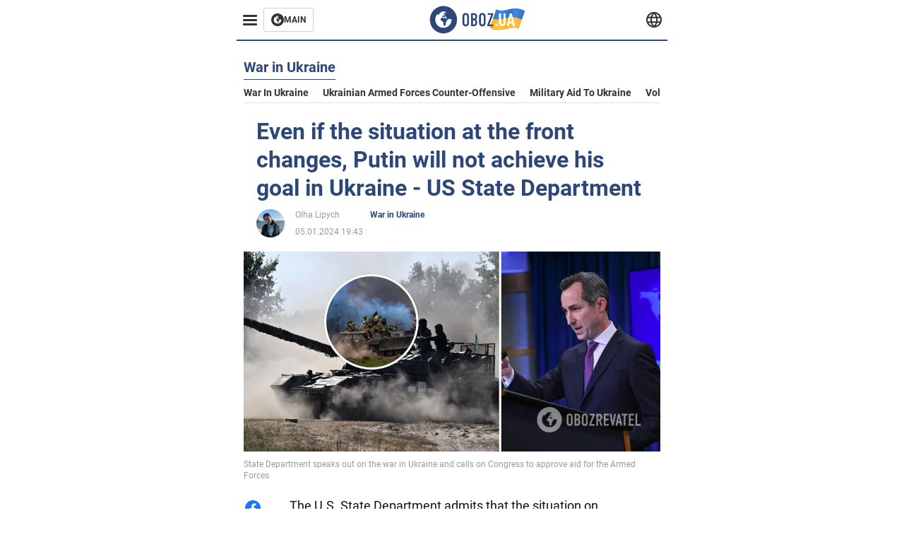

--- FILE ---
content_type: text/html; charset=utf-8
request_url: https://eng.obozrevatel.com/section-war/news-situation-on-the-front-may-change-but-putin-will-not-achieve-his-goal-in-ukraine-us-state-department-05-01-2024.html
body_size: 15472
content:
<!DOCTYPE html><html lang="en"><head><meta charSet="utf-8"><meta name="viewport" content="width=device-width, initial-scale=1.0, maximum-scale=1"><meta name="theme-color" content="#161A26"><link rel="dns-prefetch" href="//securepubads.g.doubleclick.net"><link rel="preconnect" href="//securepubads.g.doubleclick.net"><link rel="dns-prefetch" href="//cm.g.doubleclick.net"><link rel="preconnect" href="//cm.g.doubleclick.net"><title>Ukraine-Russia war - situation on the front may change, but Putin will not achieve his goal - US State Department</title><meta name="description" content="Miller called on Congress to approve additional aid for the Armed Forces of Ukraine | OBOZ.UA"><link rel="preload" as="image" imageSrcset="https://i2.obozrevatel.com/news/2024/1/5/filestoragetemp-21.jpeg?size=930x441 1000w, https://i2.obozrevatel.com/news/2024/1/5/filestoragetemp-21.jpeg?size=630x299 888w" imageSizes="(max-width: 887px) 888px,  				1000px"><meta property="og:type" content="website"><meta property="og:title" content="Even if the situation at the front changes, Putin will not achieve his goal in Ukraine - US State Department"><meta property="og:description" content="Miller called on Congress to approve additional aid for the Armed Forces of Ukraine | OBOZ.UA"><meta property="og:site_name" content="OBOZ.UA"><meta property="og:image" content="https://i2.obozrevatel.com/news/2024/1/5/filestoragetemp-21.jpeg?size=2010x1050"><meta property="og:image:type" content="image/jpg"><meta property="og:image:width" content="2010px"><meta property="og:image:height" content="1050px"><meta property="og:url" content="https://eng.obozrevatel.com/section-war/news-situation-on-the-front-may-change-but-putin-will-not-achieve-his-goal-in-ukraine-us-state-department-05-01-2024.html"><meta name="twitter:card" content="summary_large_image"><meta name="twitter:title" content="Even if the situation at the front changes, Putin will not achieve his goal in Ukraine - US State Department"><meta name="twitter:description" content="Miller called on Congress to approve additional aid for the Armed Forces of Ukraine | OBOZ.UA"><meta name="twitter:image" content="https://i2.obozrevatel.com/news/2024/1/5/filestoragetemp-21.jpeg?size=2010x1050"><meta name="twitter:dnt" content="on"><link rel="canonical" href="https://eng.obozrevatel.com/section-war/news-situation-on-the-front-may-change-but-putin-will-not-achieve-his-goal-in-ukraine-us-state-department-05-01-2024.html"><link rel="alternate" hrefLang="en" href="https://eng.obozrevatel.com/section-war/news-situation-on-the-front-may-change-but-putin-will-not-achieve-his-goal-in-ukraine-us-state-department-05-01-2024.html"><link rel="alternate" hrefLang="pl" href="https://pol.obozrevatel.com/section-war/news-situation-on-the-front-may-change-but-putin-will-not-achieve-his-goal-in-ukraine-us-state-department-05-01-2024.html"><link rel="amphtml" href="https://eng.obozrevatel.com/section-war/newsamp-situation-on-the-front-may-change-but-putin-will-not-achieve-his-goal-in-ukraine-us-state-department-05-01-2024.html"><script type="application/ld+json">{"@context":"https://schema.org","@type":"BreadcrumbList","itemListElement":[{"@type":"ListItem","position":1,"item":{"@id":"https://eng.obozrevatel.com/","name":"OBOZ.UA"}},{"@type":"ListItem","position":2,"item":{"@id":"https://eng.obozrevatel.com/section-war/","name":"War in Ukraine"}},{"@type":"ListItem","position":3,"item":{"@id":"https://eng.obozrevatel.com/section-war/news-situation-on-the-front-may-change-but-putin-will-not-achieve-his-goal-in-ukraine-us-state-department-05-01-2024.html","name":"Even if the situation at the front changes, Putin will not achieve his goal in Ukraine - US State Department"}}]}</script><script type="application/ld+json">{"@context":"https://schema.org","@type":"NewsArticle","mainEntityOfPage":{"@type":"WebPage","@id":"https://eng.obozrevatel.com/section-war/news-situation-on-the-front-may-change-but-putin-will-not-achieve-his-goal-in-ukraine-us-state-department-05-01-2024.html"},"headline":"Ukraine-Russia war - situation on the front may change, but Putin will not achieve his goal - US State Department","description":"Miller called on Congress to approve additional aid for the Armed Forces of Ukraine","url":"https://eng.obozrevatel.com/section-war/news-situation-on-the-front-may-change-but-putin-will-not-achieve-his-goal-in-ukraine-us-state-department-05-01-2024.html","image":{"@type":"ImageObject","url":"https://i2.obozrevatel.com/news/2024/1/5/filestoragetemp-21.jpeg?size=2010x1050"},"datePublished":"2024-01-05T17:43:00.000Z","dateModified":"2024-01-05T17:43:00.000Z","author":[{"@type":"Person","name":"Olha Lipych","image":"https://i2.obozrevatel.com/person/2023/3/21/photo2021-12-1711-27-52-olga-lipich.jpg?size=1000x1000","url":"https://eng.obozrevatel.com/person-olga-lipich.html"}],"publisher":{"@type":"Organization","name":"OBOZ.UA","logo":{"@type":"ImageObject","url":"https://cdn2.obozrevatel.com/img/obozevatel_logo.png","width":"164","height":"40"}},"articleSection":"War in Ukraine","articleBody":"The U.S. State Department admits that the situation on the battlefield in Ukraine may change. At the same time, it claims that the aggressor state Russia has already lost as Moscow has not achieved its main goal. Russian dictator Vladimir Putin dreamed of capturing the whole of Ukraine but failed.\nThis was stated by US Department of State spokesman Matthew Miller during a briefing on Thursday, January 4, Voice of America reports. He noted that no one is even considering the option that the Russians are going to capture Kyiv anymore.\nAt the same time, Miller admitted that without Washington's military assistance, it would be difficult for the Ukrainian army to continue to liberate its cities and villages from the Russians.\n&quot;We see a country that is able to stand on its own two feet, that is building its economy and its army. The situation on the battlefield will be very difficult without additional support from the United States, and we believe that we need to continue to support them, and we think that Congress will eventually do so. We also believe that Putin not only has not achieved but will not achieve his ultimate goals,&quot; the State Department spokesman said.\nMiller emphasized that the United States does not believe that the war in Ukraine is shaping up in Russia's favor. He reminded that Ukrainian troops have liberated about half of the territory that Russia seized in the first weeks of the war.\n&quot;And even over the past few weeks, Ukrainians have continued to make progress on the battlefield,&quot; the US State Department spokesman added.\nAs reported, earlier, Miller noted that the United States does not push Ukraine to negotiate with Russia. The administration of US President Joe Biden also does not want Kyiv to change its strategy or goals in confronting Russia.\nOnly verified information is available on OBOZ.UA Telegram channel and Viber. Do not fall for fakes!"}</script><script>var _Oboz_News_pageType = "News";</script><script>
                    var viewport = Math.floor(window.innerWidth / 50) * 50;
                    var notsyCmd = window.notsyCmd || [];
                    notsyCmd.push(function (){
                        window.notsyInit({
                            
                            "page":"article_desktop",
                            "targeting":[
                                ["pageType","newsFull"],
                                ["platform","desktop"],
                                ["language", "en"],
                                ["domain", "eng.obozrevatel.com"],
                                ["viewport", viewport],
                                ["page_view_count", null],
                                ,
                                ["authors", ["Olha Lipych"]],
                                ["section", ["War in Ukraine"]],
                                ["news_id", 22967],
                                ,
                            ].filter(Boolean)
                        })
                    })
                </script><script type="module">
                            import PhotoSwipeLightbox from '/photoswipe-lightbox.esm.js';

                            const lightbox = new PhotoSwipeLightbox({
                                gallery: '.newsFull',
                                children: '.newsFull_imageLink, .newsFull_mainImageLink',
                                pswpModule: () => import("/photoswipe.esm.js"),
                                wheelToZoom: true,
                                tapAction: (pt, e) => {
                                    if (e.target.classList.contains('pswp__img')) {
                                        pswp.next();
                                    } else {
                                        pswp.close();
                                    }
                                },
                            });

                            lightbox.init();
                        </script><link rel="preload" href="https://fonts.gstatic.com/s/roboto/v20/KFOkCnqEu92Fr1Mu51xMIzIFKw.woff2" as="font" type="font/woff2" crossOrigin="anonymous"><link rel="preload" href="https://fonts.gstatic.com/s/roboto/v20/KFOkCnqEu92Fr1Mu51xIIzI.woff2" as="font" type="font/woff2" crossOrigin="anonymous"><link rel="preload" href="https://fonts.gstatic.com/s/roboto/v20/KFOmCnqEu92Fr1Mu5mxKOzY.woff2" as="font" type="font/woff2" crossOrigin="anonymous"><link rel="preload" href="https://fonts.gstatic.com/s/roboto/v20/KFOmCnqEu92Fr1Mu4mxK.woff2" as="font" type="font/woff2" crossOrigin="anonymous"><link rel="preload" href="https://fonts.gstatic.com/s/roboto/v20/KFOlCnqEu92Fr1MmWUlfABc4EsA.woff2" as="font" type="font/woff2" crossOrigin="anonymous"><link rel="preload" href="https://fonts.gstatic.com/s/roboto/v20/KFOlCnqEu92Fr1MmWUlfBBc4.woff2" as="font" type="font/woff2" crossOrigin="anonymous"><link rel="preload" href="https://fonts.gstatic.com/s/ptsans/v16/jizaRExUiTo99u79D0KExQ.woff2" as="font" type="font/woff2" crossOrigin="anonymous"><link rel="preload" href="https://cdn2.obozrevatel.com/commons/index.min.css?v=965878200" as="style"><link rel="preload" href="https://cdn2.obozrevatel.com/commons/index.min.js?v=965878200" as="script"><link rel="preload" href="https://cdn2.obozrevatel.com/libs/lazyLoaderImage/index.min.js?v=965878200" as="script"><link rel="preload" href="https://securepubads.g.doubleclick.net/tag/js/gpt.js" as="script"><link rel="alternate" type="application/rss+xml" title="Obozrevatel | Latest news" href="https://eng.obozrevatel.com/api/media/out/rss/lastnews.xml"><link rel="shortcut icon" href="https://cdn2.obozrevatel.com/img/favicons/favicon.ico" type="image/x-icon"><link rel="apple-touch-icon" href="https://cdn2.obozrevatel.com/img/favicons/favicon-72x72.png"><link rel="apple-touch-icon" sizes="96x96" href="https://cdn2.obozrevatel.com/img/favicons/favicon-96x96.png"><link rel="apple-touch-icon" sizes="128x128" href="https://cdn2.obozrevatel.com/img/favicons/favicon-128x128.png"><link rel="apple-touch-icon" sizes="144x144" href="https://cdn2.obozrevatel.com/img/favicons/favicon-144x144.png"><link rel="apple-touch-icon-precomposed" href="https://cdn2.obozrevatel.com/img/favicons/favicon-72x72.png"><link rel="apple-touch-icon-precomposed" sizes="96x96" href="https://cdn2.obozrevatel.com/img/favicons/favicon-96x96.png"><link rel="apple-touch-icon-precomposed" sizes="128x128" href="https://cdn2.obozrevatel.com/img/favicons/favicon-128x128.png"><link rel="apple-touch-icon-precomposed" sizes="144x144" href="https://cdn2.obozrevatel.com/img/favicons/favicon-144x144.png"><link rel="stylesheet" href="https://cdn2.obozrevatel.com/commons/index.min.css?v=965878200"><script>var _Oboz_Core_env = "production";var _Oboz_context = {"cookie":{"cookie":"","parsedCookie":{},"newCookie":{"oboz_trafficSource":{"value":"direct","options":{"path":"/","max-age":1800,"domain":".obozrevatel.com"}},"oboz_userPageViewCount":{"value":"1","options":{"path":"/","max-age":1800,"domain":".obozrevatel.com"}}}},"httpRequestHeaders":{"host":"eng.obozrevatel.com","x-request-id":"e07299395c56fc06dad12263d52e55c3","x-real-ip":"104.23.243.223","x-forwarded-for":"104.23.243.223","x-forwarded-host":"eng.obozrevatel.com","x-forwarded-port":"80","x-forwarded-proto":"http","x-forwarded-scheme":"http","x-scheme":"http","x-original-forwarded-for":"3.134.86.168","x-platform-device":"desktop","sec-fetch-site":"none","sec-fetch-mode":"navigate","accept-encoding":"gzip, br","sec-fetch-dest":"document","cf-ray":"9c2dae635c49ea0a-CMH","sec-fetch-user":"?1","pragma":"no-cache","cache-control":"no-cache","upgrade-insecure-requests":"1","user-agent":"Mozilla/5.0 (Macintosh; Intel Mac OS X 10_15_7) AppleWebKit/537.36 (KHTML, like Gecko) Chrome/131.0.0.0 Safari/537.36; ClaudeBot/1.0; +claudebot@anthropic.com)","accept":"text/html,application/xhtml+xml,application/xml;q=0.9,image/webp,image/apng,*/*;q=0.8,application/signed-exchange;v=b3;q=0.9","cdn-loop":"cloudflare; loops=1","cf-connecting-ip":"3.134.86.168","cf-ipcountry":"US","cf-visitor":"{\"scheme\":\"https\"}"},"langCode":"en","languages":[],"platform":"desktop","url":"https://eng.obozrevatel.com/section-war/news-situation-on-the-front-may-change-but-putin-will-not-achieve-his-goal-in-ukraine-us-state-department-05-01-2024.html","defaultLangCode":"en","isAmp":false,"domain":"media","ampUrl":"https://eng.obozrevatel.com/section-war/newsamp-situation-on-the-front-may-change-but-putin-will-not-achieve-his-goal-in-ukraine-us-state-department-05-01-2024.html","homeUrl":"https://eng.obozrevatel.com/","homeUrlDefault":"https://eng.obozrevatel.com/","pageUrls":{"en":{"url":"https://eng.obozrevatel.com/section-war/news-situation-on-the-front-may-change-but-putin-will-not-achieve-his-goal-in-ukraine-us-state-department-05-01-2024.html","rssLastNews":"https://eng.obozrevatel.com/api/media/out/rss/lastnews.xml"},"pl":{"url":"https://pol.obozrevatel.com/section-war/news-situation-on-the-front-may-change-but-putin-will-not-achieve-his-goal-in-ukraine-us-state-department-05-01-2024.html","rssLastNews":"https://pol.obozrevatel.com/api/media/out/rss/lastnews.xml"}}};</script></head><body><noscript><iframe height="0" width="0" style="display:none;visibility:hidden" src="https://www.googletagmanager.com/ns.html?id=GTM-5ZV62SC"></iframe></noscript><svg display="none"><symbol id="common-views" viewBox="-2 -2 32 21"><path fill="currentColor" d="M14,0C6.3,0,0,4.7,0,10.7a5.4,5.4,0,0,0,.3,1.9C1.2,8.8,5,5.7,10.1,4.5A7.2,7.2,0,0,0,7.4,10,6.8,6.8,0,0,0,14,17a6.8,6.8,0,0,0,6.6-7,7.3,7.3,0,0,0-2.5-5.5c4.9,1.1,8.8,4.3,9.8,8.1,0-.7.1-1.4.1-1.9C28,4.7,21.7,0,14,0Z"></path></symbol><symbol id="common-arrowLeft" viewBox="0 0 16 45"><path d="M12.4238 43.2222C12.8379 43.9394 13.7555 44.1854 14.4729 43.7712C15.1903 43.3571 15.436 42.4394 15.0219 41.7222L3.93988 22.5276L15.0254 3.32639C15.4398 2.60904 15.1937 1.69113 14.4765 1.27752C13.7593 0.863908 12.8419 1.1094 12.4275 1.82676L0.927643 21.7453C0.657071 22.2169 0.651494 22.8319 0.923831 23.3036L12.4238 43.2222Z" fill="currentColor"></path></symbol><symbol id="common-more" viewBox="0 0 25 24" fill="currentColor" xmlns="http://www.w3.org/2000/svg"><circle cx="4.66602" cy="12" r="2"></circle><circle cx="12.666" cy="12" r="2"></circle><circle cx="20.666" cy="12" r="2"></circle></symbol></svg><header class="header"><div class="header_warpp"><div class="header_menu"><div class="header_menuWrapp"><button class="header_menuBtn"><span class="header_menuIcon"></span></button><div class="btn_main"><div class="btn_mainIcon"><svg xmlns="http://www.w3.org/2000/svg" width="18" height="18" viewBox="0 0 18 18" fill="none"><path d="M8.99996 0C4.04036 0 0 4.019 0 9C0 13.981 4.04036 18 8.99996 18C13.9809 18 17.9999 13.9596 17.9999 9C18.0213 4.019 13.9809 0 8.99996 0ZM14.3871 9.23515C14.2375 12.0998 11.8859 14.3658 8.97858 14.3658C5.98572 14.3658 3.57005 11.9501 3.57005 8.95724C3.57005 7.78147 3.93347 6.69121 4.5748 5.81473C4.85271 5.42993 5.23751 5.38717 5.34439 5.40855C5.34439 5.40855 5.38715 5.49406 5.45128 5.6437C5.51541 5.79335 5.60092 5.87886 5.70781 5.87886C5.85745 5.87886 5.98572 5.72922 6.11399 5.42993C6.26363 5.04513 6.45603 4.7886 6.62705 4.63895C6.81945 4.48931 6.99047 4.38242 7.18286 4.31829C7.247 4.29691 7.31113 4.29691 7.37526 4.27553C7.46077 4.25416 7.5249 4.2114 7.5249 4.16865C7.5249 4.06176 7.48215 3.97625 7.37526 3.89074C7.82419 3.69834 8.40139 3.59145 9.08547 3.59145C9.70542 3.59145 10.0475 3.67696 10.0475 3.67696C10.5178 3.80523 10.8598 4.019 10.8384 4.16865C10.8171 4.31829 10.6033 4.4038 10.3681 4.36104C10.133 4.31829 9.7268 4.51069 9.47026 4.74584C9.21373 4.981 9.04271 5.28028 9.08547 5.38717C9.12822 5.49406 9.23511 5.62233 9.27787 5.62233C9.342 5.6437 9.40613 5.70784 9.44889 5.77197C9.49164 5.8361 9.57715 5.85748 9.61991 5.81473C9.68404 5.77197 9.7268 5.66508 9.70542 5.53682C9.70542 5.42993 9.81231 5.23753 9.96195 5.13064C10.1116 5.02375 10.2185 5.08789 10.2185 5.28028C10.2185 5.47268 10.133 5.72922 10.0261 5.8361C9.94057 5.96437 9.68404 6.13539 9.47026 6.2209C9.25649 6.30641 8.59378 6.19952 8.42276 6.43468C8.31588 6.58432 8.65792 6.73397 8.44414 6.84085C8.31588 6.90499 8.16623 6.84086 8.1021 6.96912C8.03797 7.09739 7.99521 7.33254 8.1021 7.41805C8.23036 7.54632 8.61516 7.3753 8.63654 7.22565C8.65792 7.05463 8.80756 7.05463 8.91445 7.07601C9.02133 7.09739 9.17098 7.05463 9.23511 6.9905C9.29924 6.92637 9.44889 6.92637 9.5344 6.9905C9.61991 7.05463 9.74817 7.20428 9.76955 7.33254C9.81231 7.43943 9.83368 7.52494 9.68404 7.61045C9.61991 7.65321 9.64128 7.71734 9.70542 7.73872C9.76955 7.78147 9.96195 7.7601 10.0261 7.71734C10.0902 7.67458 10.133 7.54632 10.1543 7.48218C10.1757 7.41805 10.2826 7.46081 10.3467 7.43943C10.4109 7.39667 10.3681 7.3753 10.2826 7.24703C10.1757 7.11876 9.98333 7.07601 9.96195 6.84085C9.94057 6.75534 10.1543 6.73397 10.3681 6.73397C10.5605 6.73397 10.7743 6.94774 10.8171 7.20428C10.8598 7.46081 10.9667 7.65321 11.0522 7.65321C11.1377 7.65321 11.1377 8.08076 10.9881 8.12352C10.8384 8.16627 10.4964 8.18765 10.2185 8.10214C9.7268 7.97387 9.1496 7.84561 8.97858 7.82423C8.78618 7.80285 8.63654 7.65321 8.4869 7.63183C8.18761 7.58907 7.82419 7.90974 7.82419 7.90974C7.43939 8.038 7.18286 8.31591 7.11873 8.55107C7.07598 8.78622 7.09735 9.12827 7.16149 9.29929C7.22562 9.47031 7.52491 9.66271 7.80281 9.72684C8.08072 9.79097 8.50827 10.133 8.7648 10.4964C8.9572 11.266 9.04271 11.9074 9.04271 11.9074C9.10685 12.399 9.25649 12.8694 9.40613 12.9549C9.55577 13.0618 10.1971 12.9121 10.4109 12.4846C10.646 12.057 10.5605 10.9026 10.6247 10.6675C10.6888 10.4537 11.3301 9.962 11.3729 9.74822C11.4156 9.55582 11.3301 9.27791 11.3301 9.27791C11.1377 8.82898 11.0094 8.44418 11.0522 8.4228C11.095 8.40143 11.2232 8.59382 11.3301 8.87173C11.437 9.12827 11.7149 9.29929 11.9073 9.21378C12.1211 9.12827 12.1425 8.82898 11.9928 8.50831C12.4845 8.46556 12.9762 8.46556 13.4037 8.50831C13.8313 8.55107 14.1947 8.72209 14.2802 8.8076C14.3871 9.08551 14.3871 9.23515 14.3871 9.23515Z" fill="#333333"></path></svg></div><div class="btn_mainTitle">MAIN</div><a class="btn_mainLink" href="https://www.obozrevatel.com/" target="_blank"></a></div></div><nav class="header_menuNav"><div class="header_menuList"><div class="header_menuLogo"><a class="header_menuLogoLink" href="https://eng.obozrevatel.com/"></a><img class="header_menuLogoImg" src="https://cdn2.obozrevatel.com/img/Logo_Blue_Flag.svg" alt="logo"></div></div></nav></div><div class="header_content"><div class="header_logo"><img src="https://cdn2.obozrevatel.com/img/Logo_Blue_Flag.svg" alt="logo"><a class="header_logoLink" href="https://eng.obozrevatel.com/"></a></div><nav class="header_lineMenu adaptiveLine --default"><div class="header_lineMenuItems adaptiveLine_items"></div><div class="header_lineMenuNavItemMore adaptiveLine_more header_lineMenuNavItem"><div class="navItemMore moreBtn opener"><div class="icon --icon-more"><svg xmlns="http://www.w3.org/2000/svg" version="1.1" preserveAspectRatio="xMinYMin" fill="none"><use href="#common-more"></use></svg></div></div><div class="navItemMore_items more_items"></div></div></nav></div><div class="header_lang "><div class="header_langBtn"><div class="socialIcon --planet"><svg width="22" height="22" viewBox="0 0 22 22" fill="none" xmlns="http://www.w3.org/2000/svg"><g clip-path="url(#clip0_225_1412)"><path fill-rule="evenodd" clip-rule="evenodd" d="M4.63095 2.03241C6.49216 0.711213 8.71814 0.00146484 11.0006 0.00146484C13.2831 0.00146484 15.5091 0.711213 17.3703 2.03241C19.2315 3.35361 20.6358 5.22086 21.3887 7.37557L21.3888 7.37582C21.7854 8.51164 22.0002 9.73187 22.0002 10.9998H20.9625L22.0002 10.9986C22.0002 10.999 22.0002 10.9994 22.0002 10.9998C22.0015 12.2336 21.7949 13.4589 21.3891 14.6241L21.3887 14.6251C20.6358 16.7798 19.2315 18.6471 17.3703 19.9683C15.5091 21.2895 13.2831 21.9992 11.0006 21.9992C8.71814 21.9992 6.49216 21.2895 4.63095 19.9683C2.76975 18.6471 1.36543 16.7798 0.612508 14.6251L0.612137 14.624C0.206389 13.4588 -0.000218116 12.2336 0.000981759 10.9998C-0.000152653 9.76628 0.206461 8.54143 0.612157 7.37657L0.612508 7.37557C1.36543 5.22086 2.76975 3.35361 4.63095 2.03241ZM11.0006 2.07687C9.14862 2.07687 7.34247 2.65275 5.83229 3.72477C4.73582 4.50311 3.83478 5.51502 3.18957 6.68018H18.8117C18.1664 5.51502 17.2654 4.50311 16.1689 3.72477C14.6588 2.65275 12.8526 2.07687 11.0006 2.07687ZM2.36101 8.75558C2.17151 9.48722 2.07561 10.241 2.07638 10.9987V11.0009C2.07557 11.759 2.17148 12.5131 2.36105 13.2451H19.6402C19.8298 12.5131 19.9257 11.759 19.9248 11.0009V10.9998C19.9248 10.2234 19.826 9.47148 19.6405 8.75558H2.36101ZM18.8117 15.3205C18.1664 16.4856 17.2654 17.4976 16.1689 18.2759C14.6588 19.3479 12.8526 19.9238 11.0006 19.9238C9.14862 19.9238 7.34247 19.3479 5.83229 18.2759C4.73582 17.4976 3.83478 16.4856 3.18957 15.3205H18.8117Z" fill="#333333"></path><path fill-rule="evenodd" clip-rule="evenodd" d="M11.0005 0.000488281C11.2757 0.000488281 11.5397 0.109817 11.7343 0.304424C17.6407 6.21087 17.6407 15.7894 11.7343 21.6958C11.5397 21.8904 11.2757 21.9997 11.0005 21.9997C10.7253 21.9997 10.4614 21.8904 10.2667 21.6958C4.3603 15.7894 4.3603 6.21087 10.2667 0.304424C10.4614 0.109817 10.7253 0.000488281 11.0005 0.000488281ZM11.0005 2.56826C15.1181 7.42239 15.1181 14.5778 11.0005 19.432C6.88292 14.5778 6.88292 7.42239 11.0005 2.56826Z" fill="#333333"></path></g><defs><clipPath id="clip0_225_1412"><rect width="22" height="22" fill="white"></rect></clipPath></defs></svg></div></div><div class="header_langList"><div class="header_langItem"><a class="header_langLink" href="https://pol.obozrevatel.com/section-war/news-situation-on-the-front-may-change-but-putin-will-not-achieve-his-goal-in-ukraine-us-state-department-05-01-2024.html"></a><span class="header_langTitle">Polski</span></div><div class="header_langItem"><a class="header_langLink" href="https://www.obozrevatel.com/rus/"></a><span class="header_langTitle">русский</span></div><div class="header_langItem"><a class="header_langLink" href="https://www.obozrevatel.com/"></a><span class="header_langTitle">Українська</span></div></div></div></div></header><main class="main"><aside class="asideBanner"><div class="asideBanner_item"></div></aside><div class="main_content"><article class="sectionTopHeding"><div class="sectionTopHeding_title"><p class="sectionPage_h1">War in Ukraine</p></div><div class="sectionTopHeding_list"><a href="https://eng.obozrevatel.com/tag-war-in-ukraine.html" class="sectionTopHeding_link">War in Ukraine</a><a href="https://eng.obozrevatel.com/tag-ukrainian-armed-forces-counter-offensive.html" class="sectionTopHeding_link">Ukrainian armed forces counter-offensive</a><a href="https://eng.obozrevatel.com/tag-military-aid-to-ukraine.html" class="sectionTopHeding_link">Military aid to Ukraine</a><a href="https://eng.obozrevatel.com/person-vladimir-zelensky.html" class="sectionTopHeding_link">Volodymyr Zelensky</a></div></article><div class="sectionCol"><div class="sectionCol_item"><section class="newsFull" data-news-id="22967" data-url="https://eng.obozrevatel.com/section-war/news-situation-on-the-front-may-change-but-putin-will-not-achieve-his-goal-in-ukraine-us-state-department-05-01-2024.html" data-lang="en" data-title="Ukraine-Russia war - situation on the front may change, but Putin will not achieve his goal - US State Department" data-section-id="1"><svg display="none"><symbol id="newsFull-facbook-circle" viewBox="0 0 20 20"><path fill-rule="evenodd" clip-rule="evenodd" d="M11.2968 19.9167C16.207 19.2809 20 15.0834 20 10C20 4.47715 15.5228 0 10 0C4.47715 0 0 4.47715 0 10C0 14.9693 3.6247 19.0921 8.37443 19.8685V12.932H6V10.0583H8.37443V7.96117C8.37443 4.52427 10.621 4 11.9178 4C12.5779 4 13.3136 4.10057 13.8123 4.16874C13.8794 4.17791 13.9422 4.1865 14 4.19417V6.64078H12.831C11.516 6.64078 11.2603 7.67638 11.2968 8.19417V10.0583H13.8904L13.4521 12.932H11.2968V19.9167Z" fill="#1778F2"></path></symbol><symbol id="newsFull-facbookMessager" viewBox="0 0 20 20"><path d="M0 9.25917C0 12.1725 1.45339 14.7717 3.72599 16.4692V20L7.13113 18.1317C8.0395 18.3825 9.00204 18.5192 9.99958 18.5192C15.5223 18.5192 20 14.3742 20 9.26C20.0008 4.14583 15.5231 0 10.0004 0C4.47769 0 0 4.145 0 9.25917H0ZM8.94537 6.66583L11.5538 9.38167L16.4599 6.66583L10.993 12.4675L8.44702 9.7525L3.47764 12.4683L8.94537 6.66583Z" fill="#01B6FF"></path></symbol><symbol id="newsFull-clock" viewBox="0 0 16 16"><circle cx="7.5" cy="7.5" r="6" stroke="#2D4878"></circle><rect x="7" y="7" width="4" height="1" fill="#2D4878"></rect><rect x="7" y="8" width="5" height="1" transform="rotate(-90 7 8)" fill="#2D4878"></rect></symbol><symbol id="newsFull-facebookMessanger" viewBox="0 0 20 20"><path d="M0 9.25917C0 12.1725 1.45339 14.7717 3.72599 16.4692V20L7.13113 18.1317C8.0395 18.3825 9.00204 18.5192 9.99958 18.5192C15.5223 18.5192 20 14.3742 20 9.26C20.0008 4.14583 15.5231 0 10.0004 0C4.47769 0 0 4.145 0 9.25917H0ZM8.94537 6.66583L11.5538 9.38167L16.4599 6.66583L10.993 12.4675L8.44702 9.7525L3.47764 12.4683L8.94537 6.66583Z" fill="#01B6FF"></path></symbol><symbol id="newsFull-telegram" viewBox="0 0 20 20"><path d="M0.931254 9.01823L18.668 2.08486C19.4912 1.78334 20.2102 2.28846 19.9435 3.55049L19.945 3.54893L16.925 17.9737C16.7012 18.9963 16.1018 19.245 15.2632 18.7632L10.6642 15.3268L8.44599 17.4934C8.20071 17.7421 7.99376 17.9519 7.51853 17.9519L7.84506 13.2069L16.3685 5.40001C16.7395 5.06896 16.2857 4.88246 15.7967 5.21195L5.2635 11.9355L0.722766 10.4994C-0.262949 10.1823 -0.284411 9.50004 0.931254 9.01823Z" fill="#0088CC"></path></symbol><symbol id="newsFull-twitter" viewBox="0 0 20 20"><path d="M19.9061 4.07991C19.2801 4.3399 18.529 4.59989 17.903 4.72988C18.2786 4.72988 18.6542 4.07991 18.9045 3.81992C19.1549 3.42994 19.4053 3.03995 19.5305 2.51998V2.38998H19.4053C18.7793 2.77997 17.903 3.16995 17.1518 3.29994C17.0266 3.29994 17.0266 3.29994 17.0266 3.29994C16.1911 2.43241 14.9493 2 13.7715 2C12.6197 2 11.3142 2.75883 10.6416 3.68993C10.266 4.2099 10.0156 4.72988 9.89045 5.37985C9.76526 6.02982 9.76526 6.5498 9.89045 7.19977C9.89045 7.32977 9.89045 7.32977 9.76526 7.32977C6.51017 6.80979 3.75587 5.50985 1.50235 2.90996C1.37715 2.77997 1.37715 2.77997 1.25196 2.90996C0.250391 4.46989 0.751174 6.80979 2.00313 8.10973C2.12833 8.23973 2.37872 8.36972 2.50391 8.49972C2.37872 8.49972 1.62754 8.36972 0.876369 7.97974C0.751174 7.97974 0.751174 7.97974 0.751174 8.10973C0.751174 8.23973 0.751174 8.36972 0.751174 8.62971C0.876369 10.1896 2.00313 11.6196 3.38028 12.1396C3.50548 12.2696 3.75587 12.2696 3.88106 12.2696C3.50548 12.3995 3.25509 12.3995 2.37872 12.2696C2.25352 12.2696 2.25352 12.2696 2.25352 12.3995C2.8795 14.3495 4.38185 14.8694 5.50861 15.2594C5.6338 15.2594 5.759 15.2594 6.00939 15.2594C5.6338 15.7794 4.38185 16.2994 3.75587 16.4294C2.62911 17.0793 1.37715 17.2093 0.250391 17.0793C0.125196 17.0793 0 17.0793 0 17.0793V17.2093C0.250391 17.3393 0.500782 17.4693 0.751174 17.5993C1.50235 17.9893 2.25352 18.3793 3.0047 18.5093C7.13615 19.6792 11.7684 18.7693 14.7731 15.6494C17.1518 13.1795 18.0282 9.66967 18.0282 6.28981C18.0282 6.15982 18.1534 6.02982 18.2786 6.02982C18.9045 5.50985 19.4053 4.98987 19.9061 4.3399C20.0313 4.2099 20.0313 4.07991 19.9061 4.07991C20.0313 4.07991 20.0313 4.07991 19.9061 4.07991C20.0313 3.94992 20.0313 4.07991 19.9061 4.07991Z" fill="#33CCFF"></path></symbol><symbol id="newsFull-fax" viewBox="0 0 20 18"><path d="M18 3C17 3 17.8163 3 17 3C17 2.25858 17 1.5 17 1C17 0.5 16.5 0 16 0C15.5 0 4.5 0 4 0C3.5 0 3 0.5 3 1C3 1.5 3 2.25858 3 3C2.18366 3 3 3 2 3C1 3 0 4 0 5C0 6 0 10 0 11C0 12 1 13 2 13C3 13 2.18366 13 3 13C3 14.4175 3 16.5 3 17C3 17.5 3.5 18.0001 4 18C4.5 17.9999 8.07213 17.9999 10.0001 17.9999C11.9281 17.9999 15.5 18 16 18C16.5 18 17 17.5 17 17C17 16.5 17 14.3688 17 13C17.8163 13 17 13 18 13C19 13 20 12 20 11C20 10 20 6 20 5C20 4 19 3 18 3ZM3 7C2.5 7 2 6.5 2 6C2 5.5 2.5 5 3 5C3.5 5 4 5.5 4 6C4 6.5 3.5 7 3 7ZM16 17H4V10H16V17ZM16 3C12.0544 3 7.94559 3 4 3C4 2.53319 4 2.5 4 2C4 1.5 4.5 1 5 1C5.5 1 14.5 1 15 1C15.5 1 16 1.5 16 2C16 2.5 16 2.53322 16 3Z" fill="#999999"></path></symbol><symbol id="newsFull-latter" viewBox="0 0 20 14"><path d="M18.9954 0.264923C18.7023 0.0963867 18.3624 0 18 0H2C1.63317 0 1.28941 0.0987585 0.993848 0.271138L9.28442 8.56171C9.67494 8.95224 10.3081 8.95223 10.6986 8.56171L18.9954 0.264923Z" fill="#999999"></path><path d="M19.7109 0.963659L13.7331 6.9415L19.7538 12.9622C19.9107 12.6767 20 12.3488 20 12V2C20 1.62061 19.8944 1.26589 19.7109 0.963659Z" fill="#999999"></path><path d="M13.0259 7.64861L11.4057 9.26882C10.6247 10.0499 9.35836 10.0499 8.57731 9.26882L6.95711 7.64861L0.921279 13.6844C1.23251 13.8842 1.60273 14 2 14H18C18.3929 14 18.7593 13.8867 19.0684 13.691L13.0259 7.64861Z" fill="#999999"></path><path d="M6.25 6.9415L0.282728 0.974232C0.103193 1.27415 0 1.62503 0 2V12C0 12.3443 0.0870182 12.6683 0.240264 12.9512L6.25 6.9415Z" fill="#999999"></path></symbol><symbol id="newsFull-copy" viewBox="0 0 20 20"><path d="M2.42405 17.576C2.8759 18.0284 3.4127 18.3872 4.00363 18.6315C4.59455 18.8759 5.22794 19.0011 5.8674 19C6.50701 19.0011 7.14054 18.8759 7.73161 18.6315C8.32269 18.3871 8.85967 18.0284 9.31173 17.576L11.378 15.5091C11.7582 15.1288 11.7581 14.5122 11.3778 14.1319C10.9975 13.7515 10.3807 13.7516 10.0004 14.132L7.93439 16.1987C7.38547 16.7451 6.64245 17.0519 5.86789 17.0519C5.09333 17.0519 4.35031 16.7451 3.80139 16.1987C3.25445 15.65 2.94733 14.907 2.94733 14.1323C2.94733 13.3576 3.25445 12.6145 3.80139 12.0659L5.8681 10C6.24857 9.61969 6.24863 9.00293 5.86822 8.62254C5.48794 8.24228 4.87142 8.24222 4.49107 8.62242L2.42405 10.6886C1.51213 11.6027 1 12.8411 1 14.1323C1 15.4234 1.51213 16.6619 2.42405 17.576ZM17.5768 9.31134C18.4882 8.397 19 7.15865 19 5.86766C19 4.57666 18.4882 3.33832 17.5768 2.42398C16.6626 1.5121 15.4241 1 14.1329 1C12.8417 1 11.6032 1.5121 10.6891 2.42398L8.62285 4.49084C8.24261 4.87119 8.24266 5.48777 8.62297 5.86806C9.00335 6.24842 9.62006 6.24836 10.0004 5.86794L12.0664 3.80126C12.6153 3.25482 13.3584 2.94804 14.1329 2.94804C14.9075 2.94804 15.6505 3.25482 16.1994 3.80126C16.7464 4.3499 17.0535 5.09298 17.0535 5.86766C17.0535 6.64234 16.7464 7.38542 16.1994 7.93406L14.1327 9.99994C13.7522 10.3803 13.7522 10.997 14.1326 11.3774C14.5129 11.7577 15.1294 11.7577 15.5097 11.3775L17.5768 9.31134Z" fill="#999999"></path><path d="M7.13604 14.2931C6.7456 14.6836 6.1126 14.6836 5.72205 14.2933L5.70754 14.2788C5.31681 13.8883 5.31672 13.255 5.70733 12.8644L12.8645 5.70738C13.2551 5.31675 13.8885 5.31688 14.279 5.70767L14.2935 5.72218C14.6837 6.11275 14.6836 6.7457 14.2932 7.13611L7.13604 14.2931Z" fill="#999999"></path></symbol></svg><div class="newsFull_header"><h1 class="newsFull_headerTitle">Even if the situation at the front changes, Putin will not achieve his goal in Ukraine - US State Department</h1><div class="author"><div class="author_img"><img src="https://i2.obozrevatel.com/person/2023/3/21/photo2021-12-1711-27-52-olga-lipich.jpg?size=40x40"><a class="author_imgLink" href="https://eng.obozrevatel.com/person-olga-lipich.html"></a></div><div class="author_wrapper"><a class="author_name" href="https://eng.obozrevatel.com/person-olga-lipich.html">Olha Lipych</a><a class="author_label" href="https://eng.obozrevatel.com/section-war/">War in Ukraine</a><time class="author_time">05.01.2024 19:43</time><div class="reaction"></div></div></div></div><div class="newsFull_mainImg"><div class="newsFull_mainImgWrapp" data-video-url="null"><a href="https://i2.obozrevatel.com/news/2024/1/5/filestoragetemp-21.jpeg?size=930x441" data-pswp-width="930" data-pswp-height="441" class="newsFull_mainImageLink" target="_blank"><img alt="" src="https://i2.obozrevatel.com/news/2024/1/5/filestoragetemp-21.jpeg?size=930x441" srcSet="https://i2.obozrevatel.com/news/2024/1/5/filestoragetemp-21.jpeg?size=930x441 1320w, https://i2.obozrevatel.com/news/2024/1/5/filestoragetemp-21.jpeg?size=630x299 1000w" loading="eager" fetchpriority="high"></a></div><div class="newsFull_mainImgDesc">State Department speaks out on the war in Ukraine and calls on Congress to approve aid for the Armed Forces</div></div><div class="newsFull_body"><div class="newsFull_bodyWrapper"><div class="newsFull_share"><div class="newsFull_shareList"><div class="newsFull_shareItem"><a class="newsFull_shareLink" href="https://www.facebook.com/obozrevatel" target="_blank"></a><img class="newsFull_shareIcon" src="https://cdn2.obozrevatel.com/img/facebook.svg"></div><div class="newsFull_shareItem"><a class="newsFull_shareLink" href="https://m.me/obozrevatel?ref=On-Site%20Subs.FB-plug" target="_blank"></a><img class="newsFull_shareIcon" src="https://cdn2.obozrevatel.com/img/messenger.svg"></div><div class="newsFull_shareItem"><a class="newsFull_shareLink" href="https://t.me/uaobozrevatel" target="_blank"></a><img class="newsFull_shareIcon" src="https://cdn2.obozrevatel.com/img/telegram.svg"></div><div class="newsFull_shareItem"><a class="newsFull_shareLink" href="https://twitter.com/obozrevatel_ua" target="_blank"></a><img class="newsFull_shareIcon" src="https://cdn2.obozrevatel.com/img/twitter.svg"></div></div></div></div><div class="newsFull_text"><p>The U.S. State Department admits that the situation on the battlefield in Ukraine may change. At the same time, it claims that the aggressor state Russia has already lost as Moscow has not achieved its main goal. Russian dictator Vladimir Putin dreamed of capturing the whole of Ukraine but failed.</p><aside class="banner --size_330x280"><div class="banner_title">ADVERTISIMENT</div><div class="OBZ_ITA_336"></div></aside><p>This was stated by US Department of State spokesman Matthew Miller during a briefing on Thursday, January 4, <a href="https://www.holosameryky.com/a/derzhdep-putin-prograv/7426952.html" target="_blank" rel="nofollow">Voice of America</a> reports. He noted that no one is even considering the option that the Russians are going to capture Kyiv anymore.</p><p>At the same time, Miller admitted that without Washington's military assistance, it would be difficult for the Ukrainian army to continue to liberate its cities and villages from the Russians.</p><p>"We see a country that is able to stand on its own two feet, that is building its economy and its army. The situation on the battlefield will be very difficult without additional support from the United States, and we believe that we need to continue to support them, and we think that Congress will eventually do so. We also believe that Putin not only has not achieved but will not achieve his ultimate goals," the State Department spokesman said.</p><p>Miller emphasized that the United States does not believe that the war in Ukraine is shaping up in Russia's favor. He reminded that Ukrainian troops have liberated about half of the territory that Russia seized in the first weeks of the war.</p><p>"And even over the past few weeks, Ukrainians have continued to make progress on the battlefield," the US State Department spokesman added.</p><p>As reported, earlier, Miller noted that the United States does not push Ukraine to negotiate with Russia. The administration of US President Joe Biden also does not want Kyiv to change its strategy or goals in confronting Russia.</p><p><em><b>Only verified information is available on OBOZ.UA <a href="http://t.me/uaobozrevatel" target="_blank" rel="nofollow">Telegram channel</a> and <a href="https://invite.viber.com/?g2=AQA7vCW3MX33iE9EYhmE3GhB43vyI%2B%2BnsqzemGPFrFGfl8TEL3d6MiPUriT1T%2FJF" target="_blank" rel="nofollow">Viber</a>. Do not fall for fakes!</b></em></p><aside class="banner --size_330x280"><div class="banner_title">ADVERTISIMENT</div><div class="OBZ_BTA_300"></div></aside><div class="newsFull_textTag"><a class="newsFull_textTagLink" href="https://eng.obozrevatel.com/tag-war-in-ukraine.html">War in Ukraine</a><a class="newsFull_textTagLink" href="https://eng.obozrevatel.com/tag-russian-invasion-of-ukraine.html">Russian invasion of Ukraine</a><a class="newsFull_textTagLink" href="https://eng.obozrevatel.com/tag-military-aid-to-ukraine.html">Military aid to Ukraine</a></div><div class="newsFull_breadcrumbs"><a href="/"><img class="breadcrumbs_logoIcon" src="https://cdn2.obozrevatel.com/img/Logo_Blue_Flag.svg" alt="home logo"></a><span>/</span><a href="https://eng.obozrevatel.com/section-war/">War in Ukraine</a><span>/</span><span>Even if the...</span></div></div></div></section><div class="endlessScroll_place"></div><aside class="banner banner_partner "><div class="banner_title">ADVERTISIMENT</div><div id="M807393ScriptRootC1314044"></div></aside><div class="section --grid"><article class="sectionHeding"><h2 class="sectionHeding_h2">Other News</h2></article><div class="section_list "><div class="section_item"><div class="card --middle"><div class="card_img"><picture class="card_picture"><source media="(max-width:768px)" srcSet="https://i2.obozrevatel.com/news/2025/3/1/volkswagen-tera.jpg?size=345x163"><source media="(max-width:1320px)" srcSet="https://i2.obozrevatel.com/news/2025/3/1/volkswagen-tera.jpg?size=360x171"><img src="https://i2.obozrevatel.com/news/2025/3/1/volkswagen-tera.jpg?size=450x213" alt="Volkswagen Tera" loading="lazy"></picture><a class="card_imgLink" href="https://eng.obozrevatel.com/section-news/news-the-long-awaited-vw-crossover-cheaper-than-duster-was-shown-in-photos-05-03-2025.html"></a></div><div class="card_content"><h2 class="card_title"><a class="card_titleLink" href="https://eng.obozrevatel.com/section-news/news-the-long-awaited-vw-crossover-cheaper-than-duster-was-shown-in-photos-05-03-2025.html">The long-awaited VW crossover cheaper than Duster was shown in photos</a></h2><div class="card_info"><div class="card_label"><a class="card_labelLink" href="https://eng.obozrevatel.com/section-news/">News</a></div><time class="card_time">05.03.2025 20:02</time><div class="reaction"></div></div></div></div></div><div class="section_item"><div class="card --middle"><div class="card_img"><picture class="card_picture"><source media="(max-width:768px)" srcSet="https://i2.obozrevatel.com/news/2025/2/25/pile-ripe-radishes-marble114579-65069.jpg?size=345x163"><source media="(max-width:1320px)" srcSet="https://i2.obozrevatel.com/news/2025/2/25/pile-ripe-radishes-marble114579-65069.jpg?size=360x171"><img src="https://i2.obozrevatel.com/news/2025/2/25/pile-ripe-radishes-marble114579-65069.jpg?size=450x213" alt="How to boil beets in 10 minutes: an elementary method that will suit everyone" loading="lazy"></picture><a class="card_imgLink" href="https://eng.obozrevatel.com/section-news/news-how-to-boil-beets-in-10-minutes-an-elementary-method-that-will-suit-everyone-05-03-2025.html"></a></div><div class="card_content"><h2 class="card_title"><a class="card_titleLink" href="https://eng.obozrevatel.com/section-news/news-how-to-boil-beets-in-10-minutes-an-elementary-method-that-will-suit-everyone-05-03-2025.html">How to boil beets in 10 minutes: an elementary method that will suit everyone</a></h2><div class="card_info"><div class="card_label"><a class="card_labelLink" href="https://eng.obozrevatel.com/section-news/">News</a></div><time class="card_time">05.03.2025 19:58</time><div class="reaction"></div></div></div></div></div><div class="section_item"><div class="card --horizontal"><div class="card_img"><picture class="card_picture"><source media="(max-width:768px)" srcSet="https://i2.obozrevatel.com/news/2025/3/5/alpine-a390.jpg?size=345x163"><source media="(max-width:1320px)" srcSet="https://i2.obozrevatel.com/news/2025/3/5/alpine-a390.jpg?size=360x171"><img src="https://i2.obozrevatel.com/news/2025/3/5/alpine-a390.jpg?size=450x213" alt="Alpine A390" loading="lazy"></picture><a class="card_imgLink" href="https://eng.obozrevatel.com/section-news/news-a-new-rival-to-renaults-inexpensive-tesla-crossover-was-shown-from-the-inside-photo-05-03-2025.html"></a></div><div class="card_content"><h2 class="card_title"><a class="card_titleLink" href="https://eng.obozrevatel.com/section-news/news-a-new-rival-to-renaults-inexpensive-tesla-crossover-was-shown-from-the-inside-photo-05-03-2025.html">A new rival to Renault's inexpensive Tesla crossover was shown from the inside. Photo</a></h2><div class="card_info"><div class="card_label"><a class="card_labelLink" href="https://eng.obozrevatel.com/section-news/">News</a></div><time class="card_time">05.03.2025 19:55</time><div class="reaction"></div></div></div></div></div><div class="section_item"><aside class="banner --size_330x280"><div class="banner_title">ADVERTISIMENT</div><div class="OBZ_ITC_300"></div></aside></div><div class="section_item"><div class="card --extraLarge --textCenter"><div class="card_img"><picture class="card_picture"><source media="(max-width:768px)" srcSet="https://i2.obozrevatel.com/news/2025/3/5/filestoragetemp-2025-03-05t164715-274.jpeg?size=345x163"><source media="(max-width:1320px)" srcSet="https://i2.obozrevatel.com/news/2025/3/5/filestoragetemp-2025-03-05t164715-274.jpeg?size=750x356"><img src="https://i2.obozrevatel.com/news/2025/3/5/filestoragetemp-2025-03-05t164715-274.jpeg?size=930x441" alt="&quot;I&#039;m not trying to mock&quot;: former world champion spoke humiliatingly about Usyk" loading="lazy"></picture><a class="card_imgLink" href="https://eng.obozrevatel.com/section-news/news-im-not-trying-to-mock-former-world-champion-spoke-humiliatingly-about-usyk-05-03-2025.html"></a></div><div class="card_content"><h2 class="card_title"><a class="card_titleLink" href="https://eng.obozrevatel.com/section-news/news-im-not-trying-to-mock-former-world-champion-spoke-humiliatingly-about-usyk-05-03-2025.html">"I'm not trying to mock": former world champion spoke humiliatingly about Usyk</a></h2><div class="card_desc"> The Briton spoke about the success of our compatriot </div><div class="card_info"><div class="card_label"><a class="card_labelLink" href="https://eng.obozrevatel.com/section-news/">News</a></div><time class="card_time">05.03.2025 19:48</time><div class="reaction"></div></div></div></div></div><div class="section_item"><div class="card --large"><div class="card_img"><picture class="card_picture"><source media="(max-width:768px)" srcSet="https://i2.obozrevatel.com/news/2025/3/3/high-angle-woman-cleaning-washing-machine23-2148465042.jpg?size=345x163"><source media="(max-width:1320px)" srcSet="https://i2.obozrevatel.com/news/2025/3/3/high-angle-woman-cleaning-washing-machine23-2148465042.jpg?size=490x232"><img src="https://i2.obozrevatel.com/news/2025/3/3/high-angle-woman-cleaning-washing-machine23-2148465042.jpg?size=610x289" alt="How to get rid of mold and odor in the washing machine: an effective method" loading="lazy"></picture><a class="card_imgLink" href="https://eng.obozrevatel.com/section-news/news-how-to-get-rid-of-mold-and-odor-in-the-washing-machine-an-effective-method-05-03-2025.html"></a></div><div class="card_content"><h2 class="card_title"><a class="card_titleLink" href="https://eng.obozrevatel.com/section-news/news-how-to-get-rid-of-mold-and-odor-in-the-washing-machine-an-effective-method-05-03-2025.html">How to get rid of mold and odor in the washing machine: an effective method</a></h2><div class="card_desc"> These products are always at hand </div><div class="card_info"><div class="card_label"><a class="card_labelLink" href="https://eng.obozrevatel.com/section-news/">News</a></div><time class="card_time">05.03.2025 19:45</time><div class="reaction"></div></div></div></div></div><div class="section_item"><div class="card"><div class="card_img"><picture class="card_picture"><source media="(max-width:768px)" srcSet="https://i2.obozrevatel.com/news/2025/3/5/filestoragetemp8.jpg?size=345x163"><source media="(max-width:1320px)" srcSet="https://i2.obozrevatel.com/news/2025/3/5/filestoragetemp8.jpg?size=230x109"><img src="https://i2.obozrevatel.com/news/2025/3/5/filestoragetemp8.jpg?size=290x137" alt="Durov was spotted having a candlelit dinner with Jared Leto. Photo" loading="lazy"></picture><a class="card_imgLink" href="https://eng.obozrevatel.com/section-entertainment/news-durov-was-spotted-having-a-candlelit-dinner-with-jared-leto-photo-05-03-2025.html"></a></div><div class="card_content"><h2 class="card_title"><a class="card_titleLink" href="https://eng.obozrevatel.com/section-entertainment/news-durov-was-spotted-having-a-candlelit-dinner-with-jared-leto-photo-05-03-2025.html">Durov was spotted having a candlelit dinner with Jared Leto. Photo</a></h2><div class="card_info"><div class="card_label"><a class="card_labelLink" href="https://eng.obozrevatel.com/section-entertainment/">Entertainment</a></div><time class="card_time">05.03.2025 19:45</time><div class="reaction"></div></div></div></div></div><div class="section_item"><div class="card"><div class="card_img"><picture class="card_picture"><source media="(max-width:768px)" srcSet="https://i2.obozrevatel.com/news/2025/3/4/volkswagen-tera.jpg?size=345x163"><source media="(max-width:1320px)" srcSet="https://i2.obozrevatel.com/news/2025/3/4/volkswagen-tera.jpg?size=230x109"><img src="https://i2.obozrevatel.com/news/2025/3/4/volkswagen-tera.jpg?size=290x137" alt="Volkswagen Tera" loading="lazy"></picture><a class="card_imgLink" href="https://eng.obozrevatel.com/section-news/news-the-long-awaited-vw-budget-crossover-cheaper-than-duster-is-shown-in-new-photos-05-03-2025.html"></a></div><div class="card_content"><h2 class="card_title"><a class="card_titleLink" href="https://eng.obozrevatel.com/section-news/news-the-long-awaited-vw-budget-crossover-cheaper-than-duster-is-shown-in-new-photos-05-03-2025.html">The long-awaited VW budget crossover cheaper than Duster is shown in new photos</a></h2><div class="card_info"><div class="card_label"><a class="card_labelLink" href="https://eng.obozrevatel.com/section-news/">News</a></div><time class="card_time">05.03.2025 19:31</time><div class="reaction"></div></div></div></div></div><div class="section_item"><div class="card"><div class="card_img"><picture class="card_picture"><source media="(max-width:768px)" srcSet="https://i2.obozrevatel.com/news/2025/3/5/top-view-fresh-sliced-fish-with-greens-onion-inside-black-pan-dark-bac.jpg?size=345x163"><source media="(max-width:1320px)" srcSet="https://i2.obozrevatel.com/news/2025/3/5/top-view-fresh-sliced-fish-with-greens-onion-inside-black-pan-dark-bac.jpg?size=230x109"><img src="https://i2.obozrevatel.com/news/2025/3/5/top-view-fresh-sliced-fish-with-greens-onion-inside-black-pan-dark-bac.jpg?size=290x137" alt="How to separate herring from bones in a second: a simple life hack for housewives" loading="lazy"></picture><a class="card_imgLink" href="https://eng.obozrevatel.com/section-news/news-how-to-separate-herring-from-bones-in-a-second-a-simple-life-hack-for-housewives-05-03-2025.html"></a></div><div class="card_content"><h2 class="card_title"><a class="card_titleLink" href="https://eng.obozrevatel.com/section-news/news-how-to-separate-herring-from-bones-in-a-second-a-simple-life-hack-for-housewives-05-03-2025.html">How to separate herring from bones in a second: a simple life hack for housewives</a></h2><div class="card_info"><div class="card_label"><a class="card_labelLink" href="https://eng.obozrevatel.com/section-news/">News</a></div><time class="card_time">05.03.2025 19:28</time><div class="reaction"></div></div></div></div></div><div class="section_item"><div class="card"><div class="card_img"><picture class="card_picture"><source media="(max-width:768px)" srcSet="https://i2.obozrevatel.com/news/2025/3/5/carbohydrate-breakfast-pancakes-crepes-wafers114579-43328.jpg?size=345x163"><source media="(max-width:1320px)" srcSet="https://i2.obozrevatel.com/news/2025/3/5/carbohydrate-breakfast-pancakes-crepes-wafers114579-43328.jpg?size=230x109"><img src="https://i2.obozrevatel.com/news/2025/3/5/carbohydrate-breakfast-pancakes-crepes-wafers114579-43328.jpg?size=290x137" alt="How to make pancakes without a frying pan and standing over the stove: an easy way" loading="lazy"></picture><a class="card_imgLink" href="https://eng.obozrevatel.com/section-news/news-how-to-make-pancakes-without-a-frying-pan-and-standing-over-the-stove-an-easy-way-05-03-2025.html"></a></div><div class="card_content"><h2 class="card_title"><a class="card_titleLink" href="https://eng.obozrevatel.com/section-news/news-how-to-make-pancakes-without-a-frying-pan-and-standing-over-the-stove-an-easy-way-05-03-2025.html">How to make pancakes without a frying pan and standing over the stove: an easy way</a></h2><div class="card_info"><div class="card_label"><a class="card_labelLink" href="https://eng.obozrevatel.com/section-news/">News</a></div><time class="card_time">05.03.2025 19:15</time><div class="reaction"></div></div></div></div></div><div class="section_item"><div class="card"><div class="card_img"><picture class="card_picture"><source media="(max-width:768px)" srcSet="https://i2.obozrevatel.com/news/2025/3/5/fresh-pink-peony-flowers-growing-garden23-2147924896.jpg?size=345x163"><source media="(max-width:1320px)" srcSet="https://i2.obozrevatel.com/news/2025/3/5/fresh-pink-peony-flowers-growing-garden23-2147924896.jpg?size=230x109"><img src="https://i2.obozrevatel.com/news/2025/3/5/fresh-pink-peony-flowers-growing-garden23-2147924896.jpg?size=290x137" alt="How to prune roses to make them bloom brightly: step-by-step instructions" loading="lazy"></picture><a class="card_imgLink" href="https://eng.obozrevatel.com/section-news/news-how-to-prune-roses-to-make-them-bloom-brightly-step-by-step-instructions-05-03-2025.html"></a></div><div class="card_content"><h2 class="card_title"><a class="card_titleLink" href="https://eng.obozrevatel.com/section-news/news-how-to-prune-roses-to-make-them-bloom-brightly-step-by-step-instructions-05-03-2025.html">How to prune roses to make them bloom brightly: step-by-step instructions</a></h2><div class="card_info"><div class="card_label"><a class="card_labelLink" href="https://eng.obozrevatel.com/section-news/">News</a></div><time class="card_time">05.03.2025 19:11</time><div class="reaction"></div></div></div></div></div><div class="section_item"><aside class="banner --size_330x280"><div class="banner_title">ADVERTISIMENT</div><div class="OBZ_ITC_300"></div></aside></div><div class="section_item"><div class="card --horizontal"><div class="card_img"><picture class="card_picture"><source media="(max-width:768px)" srcSet="https://i2.obozrevatel.com/news/2025/3/5/puff-cake-with-cup-tea-sugar-round-plate176474-2981.jpg?size=345x163"><source media="(max-width:1320px)" srcSet="https://i2.obozrevatel.com/news/2025/3/5/puff-cake-with-cup-tea-sugar-round-plate176474-2981.jpg?size=360x171"><img src="https://i2.obozrevatel.com/news/2025/3/5/puff-cake-with-cup-tea-sugar-round-plate176474-2981.jpg?size=450x213" alt="Delicious and healthy &quot;Napoleon&quot; made from phyllo dough: it takes a few minutes to prepare" loading="lazy"></picture><a class="card_imgLink" href="https://eng.obozrevatel.com/section-news/news-delicious-and-healthy-napoleon-made-from-phyllo-dough-it-takes-a-few-minutes-to-prepare-05-03-2025.html"></a></div><div class="card_content"><h2 class="card_title"><a class="card_titleLink" href="https://eng.obozrevatel.com/section-news/news-delicious-and-healthy-napoleon-made-from-phyllo-dough-it-takes-a-few-minutes-to-prepare-05-03-2025.html">Delicious and healthy "Napoleon" made from phyllo dough: it takes a few minutes to prepare</a></h2><div class="card_info"><div class="card_label"><a class="card_labelLink" href="https://eng.obozrevatel.com/section-news/">News</a></div><time class="card_time">05.03.2025 19:05</time><div class="reaction"></div></div></div></div></div><div class="section_item"><div class="card --middle"><div class="card_img"><picture class="card_picture"><source media="(max-width:768px)" srcSet="https://i2.obozrevatel.com/news/2025/3/5/filestoragetemp-2025-03-05t104746-262.jpg?size=345x163"><source media="(max-width:1320px)" srcSet="https://i2.obozrevatel.com/news/2025/3/5/filestoragetemp-2025-03-05t104746-262.jpg?size=360x171"><img src="https://i2.obozrevatel.com/news/2025/3/5/filestoragetemp-2025-03-05t104746-262.jpg?size=450x213" alt="The most fashionable manicure color for spring 2025: five periwinkle designs" loading="lazy"></picture><a class="card_imgLink" href="https://ls-eng.obozrevatel.com/section-lady-ls/news-the-most-fashionable-manicure-color-for-spring-2025-five-periwinkle-designs-05-03-2025.html"></a></div><div class="card_content"><h2 class="card_title"><a class="card_titleLink" href="https://ls-eng.obozrevatel.com/section-lady-ls/news-the-most-fashionable-manicure-color-for-spring-2025-five-periwinkle-designs-05-03-2025.html">The most fashionable manicure color for spring 2025: five periwinkle designs</a></h2><div class="card_info"><div class="card_label"><a class="card_labelLink" href="https://ls-eng.obozrevatel.com/section-lady-ls/">Lady </a></div><time class="card_time">05.03.2025 18:52</time><div class="reaction"></div></div></div></div></div><div class="section_item"><div class="card --middle"><div class="card_img"><picture class="card_picture"><source media="(max-width:768px)" srcSet="https://i2.obozrevatel.com/news/2025/3/5/img2860.png?size=345x163"><source media="(max-width:1320px)" srcSet="https://i2.obozrevatel.com/news/2025/3/5/img2860.png?size=360x171"><img src="https://i2.obozrevatel.com/news/2025/3/5/img2860.png?size=450x213" alt="The most successful days of March for each zodiac sign: horoscope" loading="lazy"></picture><a class="card_imgLink" href="https://eng.obozrevatel.com/section-news/news-the-most-successful-days-of-march-for-each-zodiac-sign-horoscope-05-03-2025.html"></a></div><div class="card_content"><h2 class="card_title"><a class="card_titleLink" href="https://eng.obozrevatel.com/section-news/news-the-most-successful-days-of-march-for-each-zodiac-sign-horoscope-05-03-2025.html">The most successful days of March for each zodiac sign: horoscope</a></h2><div class="card_info"><div class="card_label"><a class="card_labelLink" href="https://eng.obozrevatel.com/section-news/">News</a></div><time class="card_time">05.03.2025 18:09</time><div class="reaction"></div></div></div></div></div><div class="section_item"><div class="card --extraLarge --textCenter"><div class="card_img"><picture class="card_picture"><source media="(max-width:768px)" srcSet="https://i2.obozrevatel.com/news/2025/3/5/front-view-beet-salad-with-sour-cream-garlic-dark-desk.jpg?size=345x163"><source media="(max-width:1320px)" srcSet="https://i2.obozrevatel.com/news/2025/3/5/front-view-beet-salad-with-sour-cream-garlic-dark-desk.jpg?size=750x356"><img src="https://i2.obozrevatel.com/news/2025/3/5/front-view-beet-salad-with-sour-cream-garlic-dark-desk.jpg?size=930x441" alt="Healthy beetroot salad with eggs and cheese: tastier than &quot;Shuba&quot; and &quot;Vinegret&quot;" loading="lazy"></picture><a class="card_imgLink" href="https://eng.obozrevatel.com/section-news/news-healthy-beetroot-salad-with-eggs-and-cheese-tastier-than-shuba-and-vinegret-05-03-2025.html"></a></div><div class="card_content"><h2 class="card_title"><a class="card_titleLink" href="https://eng.obozrevatel.com/section-news/news-healthy-beetroot-salad-with-eggs-and-cheese-tastier-than-shuba-and-vinegret-05-03-2025.html">Healthy beetroot salad with eggs and cheese: tastier than "Shuba" and "Vinegret"</a></h2><div class="card_desc"> Preparing a dish without mayonnaise </div><div class="card_info"><div class="card_label"><a class="card_labelLink" href="https://eng.obozrevatel.com/section-news/">News</a></div><time class="card_time">05.03.2025 18:06</time><div class="reaction"></div></div></div></div></div><div class="section_item"><div class="card --large"><div class="card_img"><picture class="card_picture"><source media="(max-width:768px)" srcSet="https://i2.obozrevatel.com/news/2025/3/5/baked-piroshki-with-potatoes-wooden-board.jpg?size=345x163"><source media="(max-width:1320px)" srcSet="https://i2.obozrevatel.com/news/2025/3/5/baked-piroshki-with-potatoes-wooden-board.jpg?size=490x232"><img src="https://i2.obozrevatel.com/news/2025/3/5/baked-piroshki-with-potatoes-wooden-board.jpg?size=610x289" alt="Cherry McPie at home in seconds: it will be tastier than in a restaurant" loading="lazy"></picture><a class="card_imgLink" href="https://eng.obozrevatel.com/section-news/news-cherry-mcpie-at-home-in-seconds-it-will-be-tastier-than-in-a-restaurant-05-03-2025.html"></a></div><div class="card_content"><h2 class="card_title"><a class="card_titleLink" href="https://eng.obozrevatel.com/section-news/news-cherry-mcpie-at-home-in-seconds-it-will-be-tastier-than-in-a-restaurant-05-03-2025.html">Cherry McPie at home in seconds: it will be tastier than in a restaurant</a></h2><div class="card_desc"> It is worth trying to cook yourself </div><div class="card_info"><div class="card_label"><a class="card_labelLink" href="https://eng.obozrevatel.com/section-news/">News</a></div><time class="card_time">05.03.2025 17:14</time><div class="reaction"></div></div></div></div></div><div class="section_item"><div class="card"><div class="card_img"><picture class="card_picture"><source media="(max-width:768px)" srcSet="https://i2.obozrevatel.com/news/2025/3/5/filestoragetemp-2023-07-10t130020-622.jpeg?size=345x163"><source media="(max-width:1320px)" srcSet="https://i2.obozrevatel.com/news/2025/3/5/filestoragetemp-2023-07-10t130020-622.jpeg?size=230x109"><img src="https://i2.obozrevatel.com/news/2025/3/5/filestoragetemp-2023-07-10t130020-622.jpeg?size=290x137" alt="&quot;Disrespect for our country!&quot; Russians were not allowed to attend the European Championships, causing hysteria in Russia" loading="lazy"></picture><a class="card_imgLink" href="https://eng.obozrevatel.com/section-news/news-disrespect-for-our-country-russians-were-not-allowed-to-attend-the-european-championships-causing-hysteria-in-russia-05-03-2025.html"></a></div><div class="card_content"><h2 class="card_title"><a class="card_titleLink" href="https://eng.obozrevatel.com/section-news/news-disrespect-for-our-country-russians-were-not-allowed-to-attend-the-european-championships-causing-hysteria-in-russia-05-03-2025.html">"Disrespect for our country!" Russians were not allowed to attend the European Championships, causing hysteria in Russia</a></h2><div class="card_info"><div class="card_label"><a class="card_labelLink" href="https://eng.obozrevatel.com/section-news/">News</a></div><time class="card_time">05.03.2025 17:10</time><div class="reaction"></div></div></div></div></div><div class="section_item"><div class="card"><div class="card_img"><picture class="card_picture"><source media="(max-width:768px)" srcSet="https://i2.obozrevatel.com/news/2025/3/5/filestoragetemp-2025-03-05t104010-689.jpeg?size=345x163"><source media="(max-width:1320px)" srcSet="https://i2.obozrevatel.com/news/2025/3/5/filestoragetemp-2025-03-05t104010-689.jpeg?size=230x109"><img src="https://i2.obozrevatel.com/news/2025/3/5/filestoragetemp-2025-03-05t104010-689.jpeg?size=290x137" alt="&quot;Listen to Usyk and Lomachenko&quot;: the Olympic champion named what &quot;cannot be expressed in words&quot;" loading="lazy"></picture><a class="card_imgLink" href="https://eng.obozrevatel.com/section-news/news-listen-to-usyk-and-lomachenko-the-olympic-champion-named-what-cannot-be-expressed-in-words-05-03-2025.html"></a></div><div class="card_content"><h2 class="card_title"><a class="card_titleLink" href="https://eng.obozrevatel.com/section-news/news-listen-to-usyk-and-lomachenko-the-olympic-champion-named-what-cannot-be-expressed-in-words-05-03-2025.html">"Listen to Usyk and Lomachenko": the Olympic champion named what "cannot be expressed in words"</a></h2><div class="card_info"><div class="card_label"><a class="card_labelLink" href="https://eng.obozrevatel.com/section-news/">News</a></div><time class="card_time">05.03.2025 17:08</time><div class="reaction"></div></div></div></div></div><div class="section_item"><div class="card"><div class="card_img"><picture class="card_picture"><source media="(max-width:768px)" srcSet="https://i2.obozrevatel.com/news/2025/3/5/kak-prigotovit-zrazy-10-interesnyh-receptov1572430306.jpg?size=345x163"><source media="(max-width:1320px)" srcSet="https://i2.obozrevatel.com/news/2025/3/5/kak-prigotovit-zrazy-10-interesnyh-receptov1572430306.jpg?size=230x109"><img src="https://i2.obozrevatel.com/news/2025/3/5/kak-prigotovit-zrazy-10-interesnyh-receptov1572430306.jpg?size=290x137" alt="Recipe for zrazy" loading="lazy"></picture><a class="card_imgLink" href="https://eng.obozrevatel.com/section-news/news-hearty-potato-zrazy-with-mushrooms-and-minced-meat-a-recipe-for-dinner-05-03-2025.html"></a></div><div class="card_content"><h2 class="card_title"><a class="card_titleLink" href="https://eng.obozrevatel.com/section-news/news-hearty-potato-zrazy-with-mushrooms-and-minced-meat-a-recipe-for-dinner-05-03-2025.html">Hearty potato zrazy with mushrooms and minced meat: a recipe for dinner</a></h2><div class="card_info"><div class="card_label"><a class="card_labelLink" href="https://eng.obozrevatel.com/section-news/">News</a></div><time class="card_time">05.03.2025 17:06</time><div class="reaction"></div></div></div></div></div><div class="section_item"><div class="card"><div class="card_img"><picture class="card_picture"><source media="(max-width:768px)" srcSet="https://i2.obozrevatel.com/news/2025/3/5/gettyimages-803015182.jpg?size=345x163"><source media="(max-width:1320px)" srcSet="https://i2.obozrevatel.com/news/2025/3/5/gettyimages-803015182.jpg?size=230x109"><img src="https://i2.obozrevatel.com/news/2025/3/5/gettyimages-803015182.jpg?size=290x137" alt="Robert Downey Jr. refused to play in Christopher Nolan&#039;s &quot;The Odyssey&quot;: what is the reason" loading="lazy"></picture><a class="card_imgLink" href="https://eng.obozrevatel.com/section-news/news-robert-downey-jr-refused-to-play-in-christopher-nolans-the-odyssey-what-is-the-reason-05-03-2025.html"></a></div><div class="card_content"><h2 class="card_title"><a class="card_titleLink" href="https://eng.obozrevatel.com/section-news/news-robert-downey-jr-refused-to-play-in-christopher-nolans-the-odyssey-what-is-the-reason-05-03-2025.html">Robert Downey Jr. refused to play in Christopher Nolan's "The Odyssey": what is the reason</a></h2><div class="card_info"><div class="card_label"><a class="card_labelLink" href="https://eng.obozrevatel.com/section-news/">News</a></div><time class="card_time">05.03.2025 17:04</time><div class="reaction"></div></div></div></div></div><div class="section_item"><div class="card"><div class="card_img"><picture class="card_picture"><source media="(max-width:768px)" srcSet="https://i2.obozrevatel.com/news/2025/3/5/filestoragetemp-2023-07-13t132945-301.jpeg?size=345x163"><source media="(max-width:1320px)" srcSet="https://i2.obozrevatel.com/news/2025/3/5/filestoragetemp-2023-07-13t132945-301.jpeg?size=230x109"><img src="https://i2.obozrevatel.com/news/2025/3/5/filestoragetemp-2023-07-13t132945-301.jpeg?size=290x137" alt="Joshua is preparing a setup for Usyk with a fight for the title of absolute champion" loading="lazy"></picture><a class="card_imgLink" href="https://eng.obozrevatel.com/section-news/news-joshua-is-preparing-a-setup-for-usyk-with-a-fight-for-the-title-of-absolute-champion-05-03-2025.html"></a></div><div class="card_content"><h2 class="card_title"><a class="card_titleLink" href="https://eng.obozrevatel.com/section-news/news-joshua-is-preparing-a-setup-for-usyk-with-a-fight-for-the-title-of-absolute-champion-05-03-2025.html">Joshua is preparing a setup for Usyk with a fight for the title of absolute champion</a></h2><div class="card_info"><div class="card_label"><a class="card_labelLink" href="https://eng.obozrevatel.com/section-news/">News</a></div><time class="card_time">05.03.2025 16:22</time><div class="reaction"></div></div></div></div></div></div><div class="showMore"><button class="showMore_btn" data-section-id="0" data-page-type="News" data-lang="en" data-total-count="10000"><span class="showMore_btnText">Show more news</span><svg class="showMore_btnArrow" width="18" height="18" viewBox="0 0 18 18" fill="none" xmlns="http://www.w3.org/2000/svg"><rect x="12.8184" y="8.09961" width="5.4" height="1.34764" transform="rotate(135 12.8184 8.09961)" fill="#333333"></rect><rect x="9" y="11.918" width="5.4" height="1.34772" transform="rotate(-135 9 11.918)" fill="#333333"></rect></svg></button></div></div></div><div class="sectionCol_item"><div class="section --right"><section class="manualBlock"><div class="manualBlock_items"><div class="card"><div class="card_img"><picture class="card_picture"><source media="(max-width:768px)" srcSet="https://i2.obozrevatel.com/news/2025/3/1/volkswagen-tera.jpg?size=345x163"><source media="(max-width:1320px)" srcSet="https://i2.obozrevatel.com/news/2025/3/1/volkswagen-tera.jpg?size=555x263"><img src="https://i2.obozrevatel.com/news/2025/3/1/volkswagen-tera.jpg?size=690x326" alt="Volkswagen Tera" loading="lazy"></picture><a class="card_imgLink" href="https://eng.obozrevatel.com/section-news/news-the-long-awaited-vw-crossover-cheaper-than-duster-was-shown-in-photos-05-03-2025.html"></a></div><div class="card_content"><h2 class="card_title"><a class="card_titleLink" href="https://eng.obozrevatel.com/section-news/news-the-long-awaited-vw-crossover-cheaper-than-duster-was-shown-in-photos-05-03-2025.html">The long-awaited VW crossover cheaper than Duster was shown in photos</a></h2><div class="card_info"><div class="card_label"><a class="card_labelLink" href="https://eng.obozrevatel.com/section-news/">News</a></div><time class="card_time">05.03.2025 20:02</time><div class="reaction"></div></div></div></div><div class="card"><div class="card_content"><h2 class="card_title"><a class="card_titleLink" href="https://eng.obozrevatel.com/section-news/news-how-to-boil-beets-in-10-minutes-an-elementary-method-that-will-suit-everyone-05-03-2025.html">How to boil beets in 10 minutes: an elementary method that will suit everyone</a></h2><div class="card_info"><div class="card_label"><a class="card_labelLink" href="https://eng.obozrevatel.com/section-news/">News</a></div><time class="card_time">05.03.2025 19:58</time><div class="reaction"></div></div></div></div><div class="card"><div class="card_content"><h2 class="card_title"><a class="card_titleLink" href="https://eng.obozrevatel.com/section-news/news-a-new-rival-to-renaults-inexpensive-tesla-crossover-was-shown-from-the-inside-photo-05-03-2025.html">A new rival to Renault's inexpensive Tesla crossover was shown from the inside. Photo</a></h2><div class="card_info"><div class="card_label"><a class="card_labelLink" href="https://eng.obozrevatel.com/section-news/">News</a></div><time class="card_time">05.03.2025 19:55</time><div class="reaction"></div></div></div></div><div class="card"><div class="card_content"><h2 class="card_title"><a class="card_titleLink" href="https://eng.obozrevatel.com/section-news/news-im-not-trying-to-mock-former-world-champion-spoke-humiliatingly-about-usyk-05-03-2025.html">"I'm not trying to mock": former world champion spoke humiliatingly about Usyk</a></h2><div class="card_info"><div class="card_label"><a class="card_labelLink" href="https://eng.obozrevatel.com/section-news/">News</a></div><time class="card_time">05.03.2025 19:48</time><div class="reaction"></div></div></div></div><div class="card"><div class="card_content"><h2 class="card_title"><a class="card_titleLink" href="https://eng.obozrevatel.com/section-news/news-how-to-get-rid-of-mold-and-odor-in-the-washing-machine-an-effective-method-05-03-2025.html">How to get rid of mold and odor in the washing machine: an effective method</a></h2><div class="card_info"><div class="card_label"><a class="card_labelLink" href="https://eng.obozrevatel.com/section-news/">News</a></div><time class="card_time">05.03.2025 19:45</time><div class="reaction"></div></div></div></div></div></section><section class="manualBlock"><div class="manualBlock_items"><div class="card"><div class="card_content"><h2 class="card_title"><a class="card_titleLink" href="https://eng.obozrevatel.com/section-entertainment/news-durov-was-spotted-having-a-candlelit-dinner-with-jared-leto-photo-05-03-2025.html">Durov was spotted having a candlelit dinner with Jared Leto. Photo</a></h2><div class="card_info"><div class="card_label"><a class="card_labelLink" href="https://eng.obozrevatel.com/section-entertainment/">Entertainment</a></div><time class="card_time">05.03.2025 19:45</time><div class="reaction"></div></div></div></div><div class="card"><div class="card_content"><h2 class="card_title"><a class="card_titleLink" href="https://eng.obozrevatel.com/section-news/news-the-long-awaited-vw-budget-crossover-cheaper-than-duster-is-shown-in-new-photos-05-03-2025.html">The long-awaited VW budget crossover cheaper than Duster is shown in new photos</a></h2><div class="card_info"><div class="card_label"><a class="card_labelLink" href="https://eng.obozrevatel.com/section-news/">News</a></div><time class="card_time">05.03.2025 19:31</time><div class="reaction"></div></div></div></div><div class="card"><div class="card_content"><h2 class="card_title"><a class="card_titleLink" href="https://eng.obozrevatel.com/section-news/news-how-to-separate-herring-from-bones-in-a-second-a-simple-life-hack-for-housewives-05-03-2025.html">How to separate herring from bones in a second: a simple life hack for housewives</a></h2><div class="card_info"><div class="card_label"><a class="card_labelLink" href="https://eng.obozrevatel.com/section-news/">News</a></div><time class="card_time">05.03.2025 19:28</time><div class="reaction"></div></div></div></div><div class="card"><div class="card_content"><h2 class="card_title"><a class="card_titleLink" href="https://eng.obozrevatel.com/section-news/news-how-to-make-pancakes-without-a-frying-pan-and-standing-over-the-stove-an-easy-way-05-03-2025.html">How to make pancakes without a frying pan and standing over the stove: an easy way</a></h2><div class="card_info"><div class="card_label"><a class="card_labelLink" href="https://eng.obozrevatel.com/section-news/">News</a></div><time class="card_time">05.03.2025 19:15</time><div class="reaction"></div></div></div></div><div class="card"><div class="card_content"><h2 class="card_title"><a class="card_titleLink" href="https://eng.obozrevatel.com/section-news/news-how-to-prune-roses-to-make-them-bloom-brightly-step-by-step-instructions-05-03-2025.html">How to prune roses to make them bloom brightly: step-by-step instructions</a></h2><div class="card_info"><div class="card_label"><a class="card_labelLink" href="https://eng.obozrevatel.com/section-news/">News</a></div><time class="card_time">05.03.2025 19:11</time><div class="reaction"></div></div></div></div><div class="card"><div class="card_content"><h2 class="card_title"><a class="card_titleLink" href="https://eng.obozrevatel.com/section-news/news-delicious-and-healthy-napoleon-made-from-phyllo-dough-it-takes-a-few-minutes-to-prepare-05-03-2025.html">Delicious and healthy "Napoleon" made from phyllo dough: it takes a few minutes to prepare</a></h2><div class="card_info"><div class="card_label"><a class="card_labelLink" href="https://eng.obozrevatel.com/section-news/">News</a></div><time class="card_time">05.03.2025 19:05</time><div class="reaction"></div></div></div></div><div class="card"><div class="card_content"><h2 class="card_title"><a class="card_titleLink" href="https://ls-eng.obozrevatel.com/section-lady-ls/news-the-most-fashionable-manicure-color-for-spring-2025-five-periwinkle-designs-05-03-2025.html">The most fashionable manicure color for spring 2025: five periwinkle designs</a></h2><div class="card_info"><div class="card_label"><a class="card_labelLink" href="https://ls-eng.obozrevatel.com/section-lady-ls/">Lady </a></div><time class="card_time">05.03.2025 18:52</time><div class="reaction"></div></div></div></div><div class="card"><div class="card_content"><h2 class="card_title"><a class="card_titleLink" href="https://eng.obozrevatel.com/section-news/news-the-most-successful-days-of-march-for-each-zodiac-sign-horoscope-05-03-2025.html">The most successful days of March for each zodiac sign: horoscope</a></h2><div class="card_info"><div class="card_label"><a class="card_labelLink" href="https://eng.obozrevatel.com/section-news/">News</a></div><time class="card_time">05.03.2025 18:09</time><div class="reaction"></div></div></div></div><div class="card"><div class="card_content"><h2 class="card_title"><a class="card_titleLink" href="https://eng.obozrevatel.com/section-news/news-healthy-beetroot-salad-with-eggs-and-cheese-tastier-than-shuba-and-vinegret-05-03-2025.html">Healthy beetroot salad with eggs and cheese: tastier than "Shuba" and "Vinegret"</a></h2><div class="card_info"><div class="card_label"><a class="card_labelLink" href="https://eng.obozrevatel.com/section-news/">News</a></div><time class="card_time">05.03.2025 18:06</time><div class="reaction"></div></div></div></div><div class="card"><div class="card_content"><h2 class="card_title"><a class="card_titleLink" href="https://eng.obozrevatel.com/section-news/news-cherry-mcpie-at-home-in-seconds-it-will-be-tastier-than-in-a-restaurant-05-03-2025.html">Cherry McPie at home in seconds: it will be tastier than in a restaurant</a></h2><div class="card_info"><div class="card_label"><a class="card_labelLink" href="https://eng.obozrevatel.com/section-news/">News</a></div><time class="card_time">05.03.2025 17:14</time><div class="reaction"></div></div></div></div></div></section><aside class="banner --size_330x280"><div class="banner_title">ADVERTISIMENT</div><div class="OBZ_SBR_300c/OBZ_SBR_300c_1"></div></aside></div></div></div></div><aside class="asideBanner"><div class="asideBanner_item"></div></aside></main><footer class="footer"><div class="footer_wrapp"><div class="footer_logo"><amp-img class="footer_logoImg" src="https://cdn2.obozrevatel.com/img/Logo_White_Flag.svg" width="124" height="30" alt="logo"></amp-img><a class="footer_logoLink" href="https://eng.obozrevatel.com/"></a></div></div></footer><script>
						setTimeout(() => {
							const $s = document.createElement('script');
							$s.src = "https://cdn2.obozrevatel.com/commons/index.min.js?v=965878200";
							$s.async = true;
							$s.charset = 'utf-8';
							document.head.append($s);
						}, 1000);

						setTimeout(() => {
							const $s = document.createElement('script');
							$s.src = "https://cdn2.obozrevatel.com/libs/lazyLoaderImage/index.min.js?v=965878200";
							$s.async = true;
							$s.charset = 'utf-8';
							document.head.append($s);
						}, 10);
					</script><script>
                        let isAdsInited = false;

                        function checkScroll() {
                            if (isAdsInited) return;

                            if (window.scrollY > 100) {
                                const $s = document.createElement('script');
                                $s.src = 'https://cdn2.obozrevatel.com/commons/money-images.min.js?v=965878200';
                                $s.async = true;
                                $s.charset = 'utf-8';
                                document.head.append($s);

                                isAdsInited = true;
                                window.removeEventListener('scroll', checkScroll);
                            }
                        }

                        window.addEventListener('scroll', checkScroll);
                    </script><script>
                    var pp_gemius_identifier = 'Bx1La_uGEMZEdG.YFaLqPHZ3P4O1U_MWL92xpyuk1xH.Y7';
                    function gemius_pending(i) { window[i] = window[i] || function() {var x = window[i+'_pdata'] = window[i+'_pdata'] || []; x[x.length]=arguments;};};
                    gemius_pending('gemius_hit'); gemius_pending('gemius_event'); gemius_pending('gemius_init'); gemius_pending('pp_gemius_hit'); gemius_pending('pp_gemius_event'); gemius_pending('pp_gemius_init');
                    (function(d,t) {try {var gt=d.createElement(t),s=d.getElementsByTagName(t)[0],l='http'+((location.protocol=='https:')?'s':''); gt.setAttribute('async','async');
                    gt.setAttribute('defer','defer'); gt.src=l+'://gaua.hit.gemius.pl/xgemius.js'; s.parentNode.insertBefore(gt,s);} catch (e) {}})(document,'script');
                </script></body><script>var _Oboz_News_analyticsPageData = {"domain":"https://eng.obozrevatel.com/","url":"https://eng.obozrevatel.com/section-war/news-situation-on-the-front-may-change-but-putin-will-not-achieve-his-goal-in-ukraine-us-state-department-05-01-2024.html","language":"en","pageType":"News","platform":"desktop","newsId":22967,"newsTitle":"Even if the situation at the front changes, Putin will not achieve his goal in Ukraine - US State Department","persons":[],"publishDate":"2024-01-05T19:43:00","section":"War in Ukraine","subsection":null,"taggedAuthor":["Olha Lipych"],"tags":["War in Ukraine","Russian invasion of Ukraine","Military aid to Ukraine"],"topics":[]};</script><script src="https://jsc.idealmedia.io/e/n/english.obozrevatel.ua.1314044.js" async="true"></script></html>

--- FILE ---
content_type: application/x-javascript; charset=utf-8
request_url: https://servicer.idealmedia.io/1314044/1?sessionId=69746f2b-18298&sessionPage=1&sessionNumberWeek=1&sessionNumber=1&scale_metric_1=64.00&scale_metric_2=258.06&scale_metric_3=100.00&cbuster=1769238315843796205430&pvid=fd9f5f03-481b-4189-a3cc-9c5dbbcc5bce&implVersion=11&lct=1763554920&mp4=1&ap=1&consentStrLen=0&wlid=44acde5d-b19f-4947-8628-fa0c26be4c4b&uniqId=0fe0d&niet=4g&nisd=false&evt=%5B%7B%22event%22%3A1%2C%22methods%22%3A%5B1%2C2%5D%7D%2C%7B%22event%22%3A2%2C%22methods%22%3A%5B1%2C2%5D%7D%5D&pv=5&jsv=es6&dpr=1&hashCommit=cbd500eb&tfre=1876&w=590&h=358&tl=150&tlp=1,2,3&sz=191x338&szp=1,2,3&szl=1,2,3&cxurl=https%3A%2F%2Feng.obozrevatel.com%2Fsection-war%2Fnews-situation-on-the-front-may-change-but-putin-will-not-achieve-his-goal-in-ukraine-us-state-department-05-01-2024.html&ref=&lu=https%3A%2F%2Feng.obozrevatel.com%2Fsection-war%2Fnews-situation-on-the-front-may-change-but-putin-will-not-achieve-his-goal-in-ukraine-us-state-department-05-01-2024.html
body_size: 1411
content:
var _mgq=_mgq||[];
_mgq.push(["IdealmediaLoadGoods1314044_0fe0d",[
["soccernet.ng","11939404","1","West Ham's 'Paltry' Bid For €12M Nigerian Striker","English Premier League Club West Ham United Have Submitted A Bid To Czech Republic Side Viktoria Plzeň For Nigerian Striker Rafiu Durosinmi Ahead Of A","0","","","","ObuLhCp3T3v1HEsuffotCFM1Vgnp9v0Jlx8UIWkpM1Y9D8Fq1UOxOJPRkFsaw-RPJP9NESf5a0MfIieRFDqB_Kldt0JdlZKDYLbkLtP-Q-XIMgGfw2PMA2umQFZQEpCC",{"i":"https://s-img.idealmedia.io/n/11939404/492x277/0x0x1025x577/aHR0cDovL2ltZ2hvc3RzLmNvbS90Lzg1MzM5My9mOGZmMDdkNjc0ZTMxODJkMTIwYTcyOWI0MDFjMGM5NS5qcGVn.webp?v=1769238315-n35I9JNfkP1ezBBGAkUCIxaR0SjEkwz-qS2ay6L-OkE","l":"https://clck.idealmedia.io/pnews/11939404/i/30350/pp/1/1?h=ObuLhCp3T3v1HEsuffotCFM1Vgnp9v0Jlx8UIWkpM1Y9D8Fq1UOxOJPRkFsaw-RPJP9NESf5a0MfIieRFDqB_Kldt0JdlZKDYLbkLtP-Q-XIMgGfw2PMA2umQFZQEpCC&utm_campaign=english.obozrevatel.ua&utm_source=english.obozrevatel.ua&utm_medium=referral&rid=08ef9d51-f8f3-11f0-8139-d404e6f97680&tt=Direct&att=3&afrd=32&iv=11&ct=1&gdprApplies=0&muid=q0nfmfsQp45n&st=-300&mp4=1&h2=RGCnD2pppFaSHdacZpvmnqbarsuIfBmBga9RVv6KMde0S7QsOb4TyE5H_wq1CwLYYVIJVH5nEqQ_QoIfuN2quQ**","adc":[],"sdl":0,"dl":"","category":"Спорт","dbbr":0,"bbrt":0,"type":"e","media-type":"static","clicktrackers":[],"cta":"Learn more","cdt":"","tri":"08f02beb-f8f3-11f0-8139-d404e6f97680","crid":"11939404"}],
["soccernet.ng","11954137","1","Super Eagles Defender Reveals Cause Of Altercation With Algeria’s","Although The Super Eagles Of Nigeria Secured A Comfortable 2-0 Victory Over Algeria In The AFCON 2025 Semi-Final, Tempers Flared Between Both Sides At Stade De Marrakech Last Night","0","","","","ObuLhCp3T3v1HEsuffotCO3op_m0J-Sp72hxqoi21tKzXc5v0a5fkPgA6dc36q0XJP9NESf5a0MfIieRFDqB_Kldt0JdlZKDYLbkLtP-Q-UaDmBZceowpV5ivE1GHw5O",{"i":"https://s-img.idealmedia.io/n/11954137/492x277/0x0x1538x865/aHR0cDovL2ltZ2hvc3RzLmNvbS90LzIwMjYtMDEvODUzMzkzL2ZkZjVlOTI3MjE4MWUyMDU4NTVjMmNhMGEzMTBjOTRhLmpwZWc.webp?v=1769238315-3z34MaElgpX1f9PodxxjFo6EdC7eySF4gp6bvpnq_nU","l":"https://clck.idealmedia.io/pnews/11954137/i/30350/pp/2/1?h=ObuLhCp3T3v1HEsuffotCO3op_m0J-Sp72hxqoi21tKzXc5v0a5fkPgA6dc36q0XJP9NESf5a0MfIieRFDqB_Kldt0JdlZKDYLbkLtP-Q-UaDmBZceowpV5ivE1GHw5O&utm_campaign=english.obozrevatel.ua&utm_source=english.obozrevatel.ua&utm_medium=referral&rid=08ef9d51-f8f3-11f0-8139-d404e6f97680&tt=Direct&att=3&afrd=32&iv=11&ct=1&gdprApplies=0&muid=q0nfmfsQp45n&st=-300&mp4=1&h2=RGCnD2pppFaSHdacZpvmnqbarsuIfBmBga9RVv6KMde0S7QsOb4TyE5H_wq1CwLYYVIJVH5nEqQ_QoIfuN2quQ**","adc":[],"sdl":0,"dl":"","category":"Спорт","dbbr":0,"bbrt":0,"type":"e","media-type":"static","clicktrackers":[],"cta":"Learn more","cdt":"","tri":"08f02bfe-f8f3-11f0-8139-d404e6f97680","crid":"11954137"}],
["soccernet.ng","11943869","1","Victor Osimhen vs Lookman: “You Scored Two Goals”","When Galatasaray Star Lost His Cool vs Mozambique","0","","","","ObuLhCp3T3v1HEsuffotCB9_gzDSewiJqSYjwguVjxlnLvNCUkNfIV_52gFpMp5XJP9NESf5a0MfIieRFDqB_Kldt0JdlZKDYLbkLtP-Q-VxYb8IZCHnSTSZk8ohA7kO",{"i":"https://s-img.idealmedia.io/n/11943869/492x277/0x0x1535x864/aHR0cDovL2ltZ2hvc3RzLmNvbS90LzIwMjYtMDEvODUzMzkzLzQ0YTFjNzIzYThhYTllOGEyNDYzNDdhNzEwMTJmM2ExLmpwZWc.webp?v=1769238315-OButOUfhlHdW88DezxNBNGO_satEahtwHBbhDtxTWWo","l":"https://clck.idealmedia.io/pnews/11943869/i/30350/pp/3/1?h=ObuLhCp3T3v1HEsuffotCB9_gzDSewiJqSYjwguVjxlnLvNCUkNfIV_52gFpMp5XJP9NESf5a0MfIieRFDqB_Kldt0JdlZKDYLbkLtP-Q-VxYb8IZCHnSTSZk8ohA7kO&utm_campaign=english.obozrevatel.ua&utm_source=english.obozrevatel.ua&utm_medium=referral&rid=08ef9d51-f8f3-11f0-8139-d404e6f97680&tt=Direct&att=3&afrd=32&iv=11&ct=1&gdprApplies=0&muid=q0nfmfsQp45n&st=-300&mp4=1&h2=RGCnD2pppFaSHdacZpvmnqbarsuIfBmBga9RVv6KMde0S7QsOb4TyE5H_wq1CwLYYVIJVH5nEqQ_QoIfuN2quQ**","adc":[],"sdl":0,"dl":"","category":"Спорт","dbbr":0,"bbrt":0,"type":"e","media-type":"static","clicktrackers":[],"cta":"Learn more","cdt":"","tri":"08f02c01-f8f3-11f0-8139-d404e6f97680","crid":"11943869"}],],
{"awc":{},"dt":"desktop","ts":"","tt":"Direct","isBot":1,"h2":"RGCnD2pppFaSHdacZpvmnqbarsuIfBmBga9RVv6KMde0S7QsOb4TyE5H_wq1CwLYYVIJVH5nEqQ_QoIfuN2quQ**","ats":0,"rid":"08ef9d51-f8f3-11f0-8139-d404e6f97680","pvid":"fd9f5f03-481b-4189-a3cc-9c5dbbcc5bce","iv":11,"brid":32,"muidn":"q0nfmfsQp45n","dnt":2,"cv":2,"afrd":296,"consent":true,"adv_src_id":39175}]);
_mgqp();
